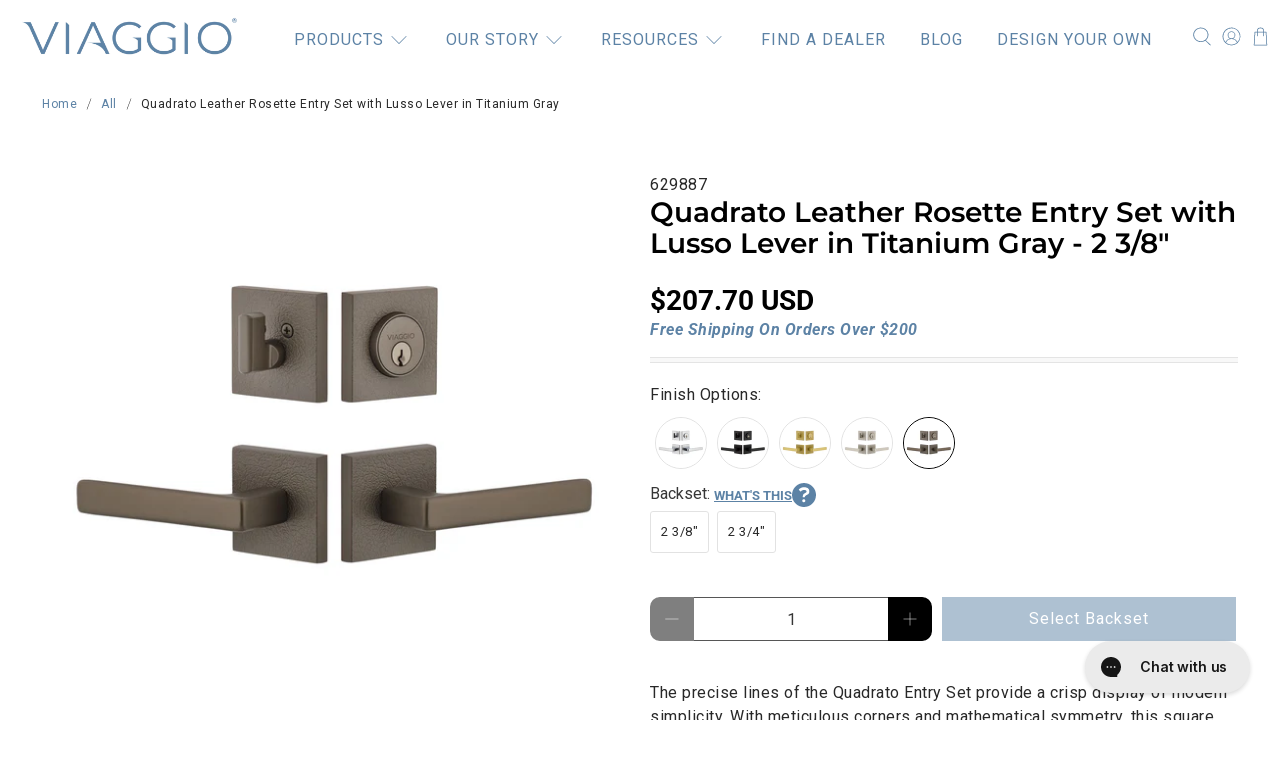

--- FILE ---
content_type: text/javascript; charset=utf-8
request_url: https://viaggiohardware.com/products/quadrato-leather-rosette-lusso-lever-entry-titanium-gray.js
body_size: 1077
content:
{"id":7019074715808,"title":"Quadrato Leather Rosette Entry Set with Lusso Lever in Titanium Gray","handle":"quadrato-leather-rosette-lusso-lever-entry-titanium-gray","description":"The precise lines of the Quadrato Entry Set provide a crisp display of modern simplicity. With meticulous corners and mathematical symmetry, this square set gains depth and subtle flair from its organic leather texture. Extend a sense of opulence and luxury with the Lusso lever’s contrasting proportions and architectural elegance. All Viaggio products are made with longevity and durability in mind so they can be enjoyed for generations to come.","published_at":"2021-09-24T16:30:02-06:00","created_at":"2021-09-24T16:30:02-06:00","vendor":"Viaggio","type":"Entry Door Set","tags":["Leather","Lever","Square","Titanium Gray"],"price":20770,"price_min":20770,"price_max":20770,"available":true,"price_varies":false,"compare_at_price":null,"compare_at_price_min":0,"compare_at_price_max":0,"compare_at_price_varies":false,"variants":[{"id":41034631938208,"title":"2 3\/8\" \/ Left Handed","option1":"2 3\/8\"","option2":"Left Handed","option3":null,"sku":"629887","requires_shipping":true,"taxable":true,"featured_image":null,"available":true,"name":"Quadrato Leather Rosette Entry Set with Lusso Lever in Titanium Gray - 2 3\/8\" \/ Left Handed","public_title":"2 3\/8\" \/ Left Handed","options":["2 3\/8\"","Left Handed"],"price":20770,"weight":2509,"compare_at_price":null,"inventory_management":"shopify","barcode":"039557298875","quantity_rule":{"min":1,"max":null,"increment":1},"quantity_price_breaks":[],"requires_selling_plan":false,"selling_plan_allocations":[]},{"id":41034631905440,"title":"2 3\/8\" \/ Right Handed","option1":"2 3\/8\"","option2":"Right Handed","option3":null,"sku":"629912","requires_shipping":true,"taxable":true,"featured_image":null,"available":true,"name":"Quadrato Leather Rosette Entry Set with Lusso Lever in Titanium Gray - 2 3\/8\" \/ Right Handed","public_title":"2 3\/8\" \/ Right Handed","options":["2 3\/8\"","Right Handed"],"price":20770,"weight":2500,"compare_at_price":null,"inventory_management":"shopify","barcode":"039557299124","quantity_rule":{"min":1,"max":null,"increment":1},"quantity_price_breaks":[],"requires_selling_plan":false,"selling_plan_allocations":[]},{"id":41034631872672,"title":"2 3\/4\" \/ Left Handed","option1":"2 3\/4\"","option2":"Left Handed","option3":null,"sku":"630387","requires_shipping":true,"taxable":true,"featured_image":null,"available":true,"name":"Quadrato Leather Rosette Entry Set with Lusso Lever in Titanium Gray - 2 3\/4\" \/ Left Handed","public_title":"2 3\/4\" \/ Left Handed","options":["2 3\/4\"","Left Handed"],"price":20770,"weight":2536,"compare_at_price":null,"inventory_management":"shopify","barcode":"039557303876","quantity_rule":{"min":1,"max":null,"increment":1},"quantity_price_breaks":[],"requires_selling_plan":false,"selling_plan_allocations":[]},{"id":41034631839904,"title":"2 3\/4\" \/ Right Handed","option1":"2 3\/4\"","option2":"Right Handed","option3":null,"sku":"630412","requires_shipping":true,"taxable":true,"featured_image":null,"available":true,"name":"Quadrato Leather Rosette Entry Set with Lusso Lever in Titanium Gray - 2 3\/4\" \/ Right Handed","public_title":"2 3\/4\" \/ Right Handed","options":["2 3\/4\"","Right Handed"],"price":20770,"weight":2527,"compare_at_price":null,"inventory_management":"shopify","barcode":"039557304125","quantity_rule":{"min":1,"max":null,"increment":1},"quantity_price_breaks":[],"requires_selling_plan":false,"selling_plan_allocations":[]}],"images":["\/\/cdn.shopify.com\/s\/files\/1\/0429\/0238\/8896\/products\/QADMLTLUS-ENTRY-TG.jpg?v=1698940958","\/\/cdn.shopify.com\/s\/files\/1\/0429\/0238\/8896\/products\/QADMLTLUS-ENTRY-TG-INSTALL.jpg?v=1698940959"],"featured_image":"\/\/cdn.shopify.com\/s\/files\/1\/0429\/0238\/8896\/products\/QADMLTLUS-ENTRY-TG.jpg?v=1698940958","options":[{"name":"Backset","position":1,"values":["2 3\/8\"","2 3\/4\""]},{"name":"Door Handing","position":2,"values":["Left Handed","Right Handed"]}],"url":"\/products\/quadrato-leather-rosette-lusso-lever-entry-titanium-gray","media":[{"alt":null,"id":25665785561248,"position":1,"preview_image":{"aspect_ratio":1.0,"height":1200,"width":1200,"src":"https:\/\/cdn.shopify.com\/s\/files\/1\/0429\/0238\/8896\/products\/QADMLTLUS-ENTRY-TG.jpg?v=1698940958"},"aspect_ratio":1.0,"height":1200,"media_type":"image","src":"https:\/\/cdn.shopify.com\/s\/files\/1\/0429\/0238\/8896\/products\/QADMLTLUS-ENTRY-TG.jpg?v=1698940958","width":1200},{"alt":null,"id":25665785626784,"position":2,"preview_image":{"aspect_ratio":1.0,"height":1500,"width":1500,"src":"https:\/\/cdn.shopify.com\/s\/files\/1\/0429\/0238\/8896\/products\/QADMLTLUS-ENTRY-TG-INSTALL.jpg?v=1698940959"},"aspect_ratio":1.0,"height":1500,"media_type":"image","src":"https:\/\/cdn.shopify.com\/s\/files\/1\/0429\/0238\/8896\/products\/QADMLTLUS-ENTRY-TG-INSTALL.jpg?v=1698940959","width":1500}],"requires_selling_plan":false,"selling_plan_groups":[]}